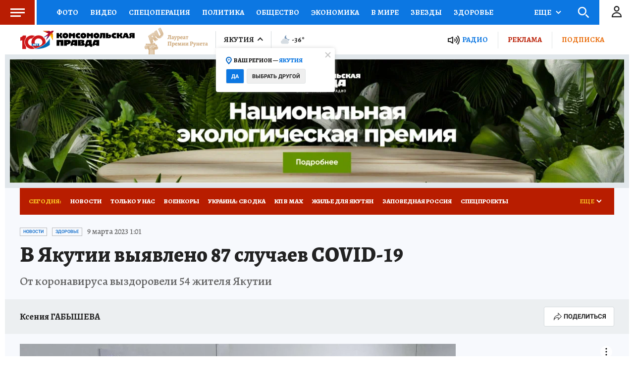

--- FILE ---
content_type: text/html
request_url: https://tns-counter.ru/nc01a**R%3Eundefined*kp_ru/ru/UTF-8/tmsec=kp_ru/200658***
body_size: -73
content:
43737C6A696F93A6X1768919974:43737C6A696F93A6X1768919974

--- FILE ---
content_type: text/html; charset=UTF-8
request_url: https://tech.punchmedia.ru/sync/?pn=_pm_&pu=mhify0qxnnhohg23mdslyzxgy9xx9e9i900&pt=30
body_size: 427
content:
{"pmg":{"pu":"nMoH5XezWySI"},"_pm_":{"pu":"mhify0qxnnhohg23mdslyzxgy9xx9e9i900"}}